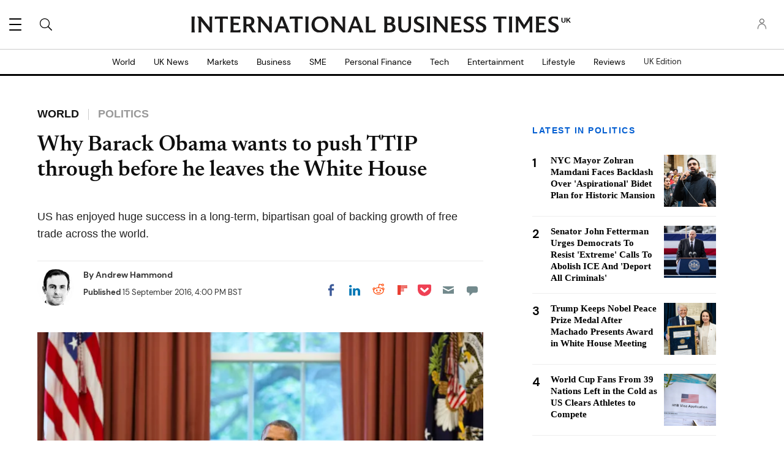

--- FILE ---
content_type: application/javascript
request_url: https://g.ibtimes.co.uk/www/js/adblock_prebid.js
body_size: -242
content:
adBlock='N';

--- FILE ---
content_type: image/svg+xml
request_url: https://g.ibtimes.co.uk/www/images/ibt-logo-2023-sm.svg
body_size: 1089
content:
<svg width="53" height="28" viewBox="0 0 53 28" fill="none" xmlns="http://www.w3.org/2000/svg"><path fill-rule="evenodd" clip-rule="evenodd" d="M15.511 11.4353C16.0055 11.4353 16.4575 11.4356 16.9094 11.4353C18.0646 11.4346 19.2207 11.4297 20.3509 11.1485C21.4421 10.877 22.3569 10.3606 22.7671 9.23616C23.089 8.35324 23.1283 7.44161 22.8864 6.53528C22.5507 5.27733 21.6164 4.66231 20.4257 4.36869C18.827 3.97433 17.1958 4.00278 15.5661 4.03572C15.549 4.036 15.5324 4.06118 15.511 4.07847V11.4353ZM15.5121 23.7521C16.8464 23.7521 18.1378 23.7847 19.4265 23.7389C20.0992 23.715 20.7795 23.6044 21.4344 23.4437C22.7981 23.1088 23.8721 22.3718 24.2694 20.9543C24.4403 20.3443 24.5103 19.6837 24.4966 19.049C24.4522 17.0094 23.406 15.7631 21.4285 15.2972C19.498 14.8423 17.5342 14.9682 15.5777 14.969C15.5593 14.969 15.5408 14.9897 15.5121 15.007V23.7521ZM10.0723 27.3825C10.2053 26.4945 10.3726 25.641 10.4509 24.7795C10.5296 23.913 10.5435 23.0387 10.5447 22.1678C10.5523 16.6648 10.5554 11.1619 10.544 5.65903C10.5409 4.14449 10.5481 2.62464 10.1736 1.13868C10.1215 0.931636 10.0639 0.725949 9.99707 0.475613C10.132 0.475613 10.2408 0.475613 10.3499 0.475613C12.9229 0.47643 15.4961 0.469079 18.0692 0.481058C19.8384 0.489362 21.6119 0.542179 23.3219 1.04326C24.0733 1.26351 24.8111 1.58531 25.4944 1.96905C26.5394 2.5559 27.2264 3.48795 27.6145 4.61549C28.1027 6.03392 28.2255 7.49469 27.8997 8.96241C27.4887 10.814 26.2857 11.998 24.574 12.7168C24.474 12.7588 24.3751 12.8039 24.2771 12.8469C24.9151 13.0669 25.5574 13.2372 26.1562 13.5043C28.128 14.3835 29.2455 15.9118 29.4992 18.0585C29.6934 19.7035 29.564 21.3166 28.9132 22.8533C28.085 24.8089 26.541 25.9734 24.5773 26.6385C22.9282 27.1972 21.2134 27.3631 19.4889 27.3788C16.3944 27.407 13.2997 27.3883 10.2052 27.3889C10.1495 27.3889 10.0939 27.3836 10.0723 27.3825Z" fill="#1A1919"/><path fill-rule="evenodd" clip-rule="evenodd" d="M44.5139 4.13272C44.5065 4.25551 44.4966 4.34372 44.4966 4.43193C44.5039 10.9668 44.5056 17.5017 44.5264 24.0366C44.5298 25.1118 44.6649 26.1796 44.9864 27.2148C45.006 27.278 45.0166 27.344 45.0363 27.4305H38.9759C39.0822 26.9092 39.2168 26.3969 39.2853 25.8759C39.3766 25.1818 39.4681 24.481 39.47 23.7828C39.487 17.3386 39.4847 10.8943 39.488 4.4499C39.488 4.3606 39.488 4.2713 39.488 4.13653C36.6047 4.09542 33.7429 4.01524 30.9922 5.15789V0.552734H53.0001V5.1602C50.2665 4.01797 47.4078 4.09923 44.5139 4.13272Z" fill="#1A1919"/><path fill-rule="evenodd" clip-rule="evenodd" d="M6.05463 27.4353H0C0.635982 25.3245 0.537154 23.1685 0.540285 21.0228C0.5475 16.0418 0.545867 11.0606 0.539605 6.07965C0.53838 5.15195 0.540149 4.22085 0.464599 3.29764C0.389185 2.37851 0.21821 1.46715 0.088346 0.546387H6.04292C5.5025 2.33522 5.50549 4.15795 5.50508 5.97987C5.50386 10.927 5.50223 15.8741 5.50645 20.821C5.5074 21.9302 5.51938 23.0395 5.54892 24.1481C5.57859 25.2571 5.70887 26.3549 6.05463 27.4353Z" fill="#1A1919"/></svg>